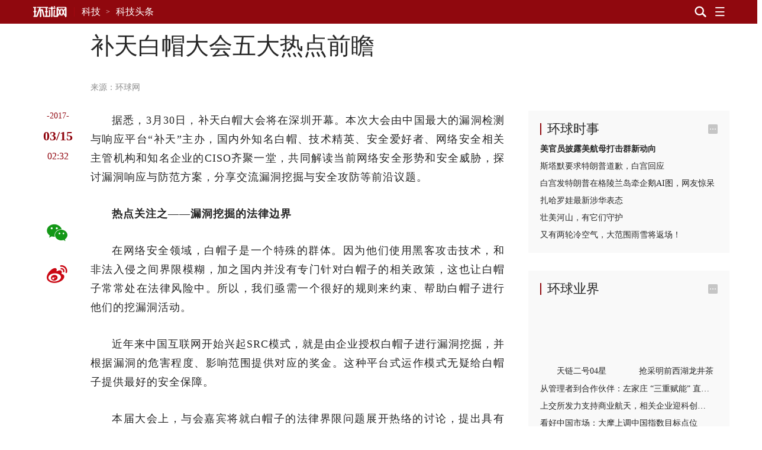

--- FILE ---
content_type: text/html
request_url: https://csr.huanqiucdn.cn/huanqiu-frontend-csr/27975/csr/static/csr-component/_component/public/fragment.html
body_size: 45
content:
<template id="fragment-template">
  <div>
    <slotpro name="content"></slotpro>
  </div>
</template>

<script>
  class CustomClass extends HTMLElement {
    constructor() {
      super();
    }

    callback(content) {
      this.setStyle(content);
    }

    get __edit__() {
      return true;
    }

    setStyle(content) {
      let style = this.getAttribute('__attr__style');
      if (!style) return;

      content
        .querySelector('style')
        .insertAdjacentHTML('beforeend', `${style}`);
    }
  }
</script>


--- FILE ---
content_type: text/html
request_url: https://sspservice.ad-survey.com/pub/match?m=fn&sid=7004636&scn=1&scf=js*html*image*flash*text
body_size: 972
content:
AD_SURVEY_AD_LOAD([{"result":"1","type":"html","ad_pos_id":"7004636","ad_pos_width":"300","ad_pos_height":"250","ad_pos_fix":"0","ad_pos_sign":"0","creative_id":"17442","creative_type":"html","creative_width":"0","creative_height":"0","creative_sign_pos":"0","creative_sign_style":"0","content":"<div id=\"cpro_u4746752\"><\/div>\n\n<script type=\"text\/javascript\">   \n    (window.cproArray = window.cproArray || []).push({\n        id: \"u4746752\"  \n    });  \n<\/script>  \n<script src=\" \/\/cpro.baidustatic.com\/cpro\/ui\/c.js \n\n\" type=\"text\/javascript\"><\/script><img style='width:0px;height:0px;border:0px;display:none;' width='0' height='0' src='https:\/\/sspservice.ad-survey.com\/pub\/impression?token=YWI5NDI2MDgtYjNhYS00YmE1LThmOWYtYzRhZDU4MGQ2Nzg2JDgyNDckMTc0NDIkNzAwNDYzNg==' \/>","tpm_url1":"","tpm_url2":"","token":"YWI5NDI2MDgtYjNhYS00YmE1LThmOWYtYzRhZDU4MGQ2Nzg2JDgyNDckMTc0NDIkNzAwNDYzNg==","debug":""}]);

--- FILE ---
content_type: text/html; charset=UTF-8
request_url: https://tech.huanqiu.com/api/article/about?aids=%229CaKrnJZIro%22,%229CaKrnJYdiA%22,%229CaKrnJY7iw%22,%229CaKrnJXLSx%22
body_size: 1009
content:

{
    "list": [{
    	"aid": "9CaKrnJZIro",
    	"title": "360手机总裁李开新：未来20-30岁是核心用户群",
    	"summary": "产品定位可以帮助企业精准地建立一种适合消费者心目中特定地位的产品。",
    	"addltype": "normal",
    	"typedata":{"gallery":{"members":[]},"video":{"members":[]},"audio":{"members":[]}},
    	"source" :{"name":"环球网","url":""},
    	"ext_displaytime": "1484279460000",
    	"ext_defertime":"",
    	"ctime": "1484279460000",
    	"xtime": "1484279460000",
    	"cover" : "//himg2.huanqiucdn.cn/attachment2010/2017/0113/11/52/20170113115210644.png",
    	"host" : "tech.huanqiu.com",
		"ext-serious" : "1"
    },{
    	"aid": "9CaKrnJYdiA",
    	"title": "360人工智能专家韩玉刚：我们是安全+智能的公司",
    	"summary": "在万物互联时代，360会是一家安全加智能的公司。”",
    	"addltype": "normal",
    	"typedata":{"gallery":{"members":[]},"video":{"members":[]},"audio":{"members":[]}},
    	"source" :{"name":"环球网","url":""},
    	"ext_displaytime": "1477039680000",
    	"ext_defertime":"",
    	"ctime": "1477039680000",
    	"xtime": "1477039680000",
    	"cover" : "//himg2.huanqiucdn.cn/attachment2010/2016/1021/16/49/20161021044952968.png",
    	"host" : "tech.huanqiu.com",
		"ext-serious" : "1"
    },{
    	"aid": "9CaKrnJY7iw",
    	"title": "周鸿祎对话杨澜：发动数亿360用户共同打击电信诈骗",
    	"summary": "数据显示，仅2016年8月，360手机卫士就为全国用户识别拦截各类骚扰电话超过34亿次。",
    	"addltype": "normal",
    	"typedata":{"gallery":{"members":[]},"video":{"members":[]},"audio":{"members":[]}},
    	"source" :{"name":"环球网","url":""},
    	"ext_displaytime": "1476687180000",
    	"ext_defertime":"",
    	"ctime": "1476687180000",
    	"xtime": "1476687180000",
    	"cover" : "//himg2.huanqiucdn.cn/attachment2010/2016/1017/14/54/20161017025407520.png",
    	"host" : "tech.huanqiu.com",
		"ext-serious" : "1"
    },{
    	"aid": "9CaKrnJXLSx",
    	"title": "360周鸿祎：多方协力应对网络安全挑战！",
    	"summary": "9月19日-25日于武汉举办的国家网络安全宣传周如今已接近尾声。",
    	"addltype": "normal",
    	"typedata":{"gallery":{"members":[]},"video":{"members":[]},"audio":{"members":[]}},
    	"source" :{"name":"环球网","url":""},
    	"ext_displaytime": "1474609260000",
    	"ext_defertime":"",
    	"ctime": "1474609260000",
    	"xtime": "1474609260000",
    	"cover" : "//himg2.huanqiucdn.cn/attachment2010/2016/0923/13/41/20160923014155245.png",
    	"host" : "tech.huanqiu.com",
		"ext-serious" : "1"
    },{}
    ]
}


--- FILE ---
content_type: text/html; charset=UTF-8
request_url: https://tech.huanqiu.com/api/article/next?catnode=/e3pmh164r/e3pmtmdvg&ctime=1489545120000&aid=9CaKrnK1gWa&limit=2
body_size: 704
content:

{
    "list": [{
    	"aid": "9CaKrnK1gUN",
    	"title": "霍金建议：组建“世界政府”来防御AI崛起",
    	"summary": "著名理论物理学家史蒂芬·霍金（StephenHawking）无疑是当代社会最伟大的人物之一。",
    	"addltype": "normal",
    	"typedata":{},
    	"source" :{"name":"网易科技","url":"http:\/\/www.cnbeta.com\/articles\/science\/592799.htm"},
    	"ext_displaytime": "",
    	"ext_defertime":"",
    	"ctime": "1489544700000",
    	"xtime": "1489544700000",
    	"cover" : "//himg2.huanqiucdn.cn/attachment2010/2017/0315/20170315102556667.jpg",
    	"host" : "",
		"ext-serious" : "",
		"ext-weight" : ""
    },{
    	"aid": "9CaKrnK1gGd",
    	"title": "中国6位顶级科学家每人给未来给写了一封信",
    	"summary": "现在的科技以光速发展，而几十年后的未来又是怎样，让人格外期待。",
    	"addltype": "normal",
    	"typedata":{},
    	"source" :{"name":"新华网","url":"http:\/\/www.cnbeta.com\/articles\/tech\/592689.htm"},
    	"ext_displaytime": "",
    	"ext_defertime":"",
    	"ctime": "1489537740000",
    	"xtime": "1489537740000",
    	"cover" : "//himg2.huanqiucdn.cn/attachment2010/2017/0315/20170315082958610.jpg",
    	"host" : "",
		"ext-serious" : "",
		"ext-weight" : ""
    },{}
    ]
}


--- FILE ---
content_type: text/html
request_url: https://sspservice.ad-survey.com/pub/match?m=fn&sid=7003385&scn=1&scf=js*html*image*flash*text
body_size: 681
content:
AD_SURVEY_AD_LOAD([{"result":"1","type":"html","ad_pos_id":"7003385","ad_pos_width":"300","ad_pos_height":"270","ad_pos_fix":"0","ad_pos_sign":"0","creative_id":"18711","creative_type":"html","creative_width":"0","creative_height":"0","creative_sign_pos":"2","creative_sign_style":"1","content":"<div class=\"_b291rd1gktc\"><\/div>\n    <script type=\"text\/javascript\">\n        (window.slotbydup = window.slotbydup || []).push({\n            id: \"u6893322\",\n            container: \"_b291rd1gktc\",\n            async: true\n        });\n    <\/script>\n    <!-- 多条广告如下脚本只需引入一次 -->\n    <script type=\"text\/javascript\" src=\"\/\/cpro.baidustatic.com\/cpro\/ui\/cm.js\" async=\"async\" defer=\"defer\" >\n    <\/script><img style='width:0px;height:0px;border:0px;display:none;' width='0' height='0' src='https:\/\/sspservice.ad-survey.com\/pub\/impression?token=MmVlNWFmM2EtMzk4My00NjI2LThiYjItZTc3ZjY1MWYxYWZjJDg0MTckMTg3MTEkNzAwMzM4NQ==' \/>","tpm_url1":"","tpm_url2":"","token":"MmVlNWFmM2EtMzk4My00NjI2LThiYjItZTc3ZjY1MWYxYWZjJDg0MTckMTg3MTEkNzAwMzM4NQ==","debug":""}]);

--- FILE ---
content_type: text/html
request_url: https://sspservice.ad-survey.com/pub/match?m=fn&sid=7003386&scn=1&scf=js*html*image*flash*text
body_size: 972
content:
AD_SURVEY_AD_LOAD([{"result":"1","type":"html","ad_pos_id":"7003386","ad_pos_width":"300","ad_pos_height":"270","ad_pos_fix":"0","ad_pos_sign":"0","creative_id":"17437","creative_type":"html","creative_width":"0","creative_height":"0","creative_sign_pos":"0","creative_sign_style":"0","content":"<div id=\"cpro_u4746730\"><\/div>\n\n<script type=\"text\/javascript\">   \n    (window.cproArray = window.cproArray || []).push({\n        id: \"u4746730\"  \n    });  \n<\/script>  \n<script src=\" \/\/cpro.baidustatic.com\/cpro\/ui\/c.js \n\n\" type=\"text\/javascript\"><\/script><img style='width:0px;height:0px;border:0px;display:none;' width='0' height='0' src='https:\/\/sspservice.ad-survey.com\/pub\/impression?token=ZTFmODE1NWQtZWY4OC00YTBkLTgzYWItODk0MTI5N2IwOGU5JDcxNzAkMTc0MzckNzAwMzM4Ng==' \/>","tpm_url1":"","tpm_url2":"","token":"ZTFmODE1NWQtZWY4OC00YTBkLTgzYWItODk0MTI5N2IwOGU5JDcxNzAkMTc0MzckNzAwMzM4Ng==","debug":""}]);

--- FILE ---
content_type: text/html
request_url: https://sspservice.ad-survey.com/pub/match?m=fn&sid=7003387&scn=1&scf=js*html*image*flash*text
body_size: 969
content:
AD_SURVEY_AD_LOAD([{"result":"1","type":"html","ad_pos_id":"7003387","ad_pos_width":"300","ad_pos_height":"270","ad_pos_fix":"0","ad_pos_sign":"0","creative_id":"17438","creative_type":"html","creative_width":"0","creative_height":"0","creative_sign_pos":"0","creative_sign_style":"0","content":"<div id=\"cpro_u4746733\"><\/div>\n<script type=\"text\/javascript\">   \n    (window.cproArray = window.cproArray || []).push({\n        id: \"u4746733\"  \n    });  \n<\/script>  \n<script src=\"\/\/cpro.baidustatic.com\/cpro\/ui\/c.js \n\n\" type=\"text\/javascript\"><\/script><img style='width:0px;height:0px;border:0px;display:none;' width='0' height='0' src='https:\/\/sspservice.ad-survey.com\/pub\/impression?token=YWNlMmIxYzctMTI4My00NTA3LTgzZTUtYmEzOGM5MGIyMWU2JDgyMzkkMTc0MzgkNzAwMzM4Nw==' \/>","tpm_url1":"","tpm_url2":"","token":"YWNlMmIxYzctMTI4My00NTA3LTgzZTUtYmEzOGM5MGIyMWU2JDgyMzkkMTc0MzgkNzAwMzM4Nw==","debug":""}]);

--- FILE ---
content_type: text/html
request_url: https://sspservice.ad-survey.com/pub/match?m=fn&sid=7003388&scn=1&scf=js*html*image*flash*text
body_size: 972
content:
AD_SURVEY_AD_LOAD([{"result":"1","type":"html","ad_pos_id":"7003388","ad_pos_width":"300","ad_pos_height":"270","ad_pos_fix":"0","ad_pos_sign":"0","creative_id":"17439","creative_type":"html","creative_width":"0","creative_height":"0","creative_sign_pos":"0","creative_sign_style":"0","content":"<div id=\"cpro_u4746737\"><\/div>\n\n<script type=\"text\/javascript\">   \n    (window.cproArray = window.cproArray || []).push({\n        id: \"u4746737\"  \n    });  \n<\/script>  \n<script src=\" \/\/cpro.baidustatic.com\/cpro\/ui\/c.js \n\n\" type=\"text\/javascript\"><\/script><img style='width:0px;height:0px;border:0px;display:none;' width='0' height='0' src='https:\/\/sspservice.ad-survey.com\/pub\/impression?token=N2I0Y2YyMWMtOGM5Mi00YmMyLWE4OGEtMjExOTNiODMyZWQ4JDgyNDEkMTc0MzkkNzAwMzM4OA==' \/>","tpm_url1":"","tpm_url2":"","token":"N2I0Y2YyMWMtOGM5Mi00YmMyLWE4OGEtMjExOTNiODMyZWQ4JDgyNDEkMTc0MzkkNzAwMzM4OA==","debug":""}]);

--- FILE ---
content_type: text/html
request_url: https://sspservice.ad-survey.com/pub/match?m=fn&sid=7004638&scn=1&scf=js*html*image*flash*text
body_size: 972
content:
AD_SURVEY_AD_LOAD([{"result":"1","type":"html","ad_pos_id":"7004638","ad_pos_width":"300","ad_pos_height":"250","ad_pos_fix":"0","ad_pos_sign":"0","creative_id":"17440","creative_type":"html","creative_width":"0","creative_height":"0","creative_sign_pos":"0","creative_sign_style":"0","content":"<div id=\"cpro_u4746742\"><\/div>\n\n<script type=\"text\/javascript\">   \n    (window.cproArray = window.cproArray || []).push({\n        id: \"u4746742\"  \n    });  \n<\/script>  \n<script src=\" \/\/cpro.baidustatic.com\/cpro\/ui\/c.js \n\n\" type=\"text\/javascript\"><\/script><img style='width:0px;height:0px;border:0px;display:none;' width='0' height='0' src='https:\/\/sspservice.ad-survey.com\/pub\/impression?token=ZmU4Zjc2Y2ItMjI2ZC00MzcyLWI0N2MtYzlkNmEwOTMzNDgxJDgyNDMkMTc0NDAkNzAwNDYzOA==' \/>","tpm_url1":"","tpm_url2":"","token":"ZmU4Zjc2Y2ItMjI2ZC00MzcyLWI0N2MtYzlkNmEwOTMzNDgxJDgyNDMkMTc0NDAkNzAwNDYzOA==","debug":""}]);

--- FILE ---
content_type: text/html
request_url: https://sspservice.ad-survey.com/pub/match?m=fn&sid=7004639&scn=1&scf=js*html*image*flash*text
body_size: 971
content:
AD_SURVEY_AD_LOAD([{"result":"1","type":"html","ad_pos_id":"7004639","ad_pos_width":"300","ad_pos_height":"250","ad_pos_fix":"0","ad_pos_sign":"0","creative_id":"17441","creative_type":"html","creative_width":"0","creative_height":"0","creative_sign_pos":"0","creative_sign_style":"0","content":"<div id=\"cpro_u4746745\"><\/div>\n\n<script type=\"text\/javascript\">   \n    (window.cproArray = window.cproArray || []).push({\n        id: \"u4746745\"  \n    });  \n<\/script>  \n<script src=\" \/\/cpro.baidustatic.com\/cpro\/ui\/c.js \n\n\" type=\"text\/javascript\"><\/script><img style='width:0px;height:0px;border:0px;display:none;' width='0' height='0' src='https:\/\/sspservice.ad-survey.com\/pub\/impression?token=ZTczZDVmM2QtNmI3OC00MmFiLTllODMtYzhmN2MwMjI5MGQ5JDgyNDUkMTc0NDEkNzAwNDYzOQ==' \/>","tpm_url1":"","tpm_url2":"","token":"ZTczZDVmM2QtNmI3OC00MmFiLTllODMtYzhmN2MwMjI5MGQ5JDgyNDUkMTc0NDEkNzAwNDYzOQ==","debug":""}]);

--- FILE ---
content_type: text/html
request_url: https://sspservice.ad-survey.com/pub/match?m=fn&sid=7004637&scn=1&scf=js*html*image*flash*text
body_size: 679
content:
AD_SURVEY_AD_LOAD([{"result":"1","type":"html","ad_pos_id":"7004637","ad_pos_width":"300","ad_pos_height":"250","ad_pos_fix":"0","ad_pos_sign":"0","creative_id":"18725","creative_type":"html","creative_width":"0","creative_height":"0","creative_sign_pos":"2","creative_sign_style":"1","content":"<div class=\"_ahdwvavsdiu\"><\/div>\n    <script type=\"text\/javascript\">\n        (window.slotbydup = window.slotbydup || []).push({\n            id: \"u3398257\",\n            container: \"_ahdwvavsdiu\",\n            async: true\n        });\n    <\/script>\n    <!-- 多条广告如下脚本只需引入一次 -->\n    <script type=\"text\/javascript\" src=\"\/\/cpro.baidustatic.com\/cpro\/ui\/cm.js\" async=\"async\" defer=\"defer\" >\n    <\/script><img style='width:0px;height:0px;border:0px;display:none;' width='0' height='0' src='https:\/\/sspservice.ad-survey.com\/pub\/impression?token=NzNmOTFmZWMtM2Y2Yi00ZWEwLTlkNWUtNDdkNGRiZmFmZWM4JDcxNzYkMTg3MjUkNzAwNDYzNw==' \/>","tpm_url1":"","tpm_url2":"","token":"NzNmOTFmZWMtM2Y2Yi00ZWEwLTlkNWUtNDdkNGRiZmFmZWM4JDcxNzYkMTg3MjUkNzAwNDYzNw==","debug":""}]);

--- FILE ---
content_type: text/html; charset=UTF-8
request_url: https://tech.huanqiu.com/api/list?node=%22/e3pmh164r/e3pmh33i9%22,%22/e3pmh164r/e3pmtm015%22,%22/e3pmh164r/e3pn60k1f%22,%22/e3pmh164r/e3pmh3dh4%22,%22/e3pmh164r/e3pn46ot6%22,%22/e3pmh164r/e3pmtmdvg%22,%22/e3pmh164r/e3pmh2hq8%22,%22/e3pmh164r/e3pn4sfhb%22,%22/e3pmh164r/e3pmtod3t%22,%22/e3pmh164r/e3pn4gh77%22,%22/e3pmh164r/e3pmtlao3%22&offset=0&limit=24
body_size: 7054
content:

{
    "list": [{
    	"aid": "4Q5T0vISPsS",
    	"title": "承载一代人数字记忆，腾讯QQ秀时隔23年全新回归",
    	"summary": "【环球网科技综合报道】1月24日，腾讯QQ宣布，时隔 23 年后 QQ 秀全新回归，用户只需上传图片即可 AI 生成，支持动态头像、花式干架、抽象舞蹈等玩法",
    	"addltype": "normal",
    	"typedata":{"audio":{"members":[]},"gallery":{"members":[{"desc":null,"height":190,"id":"6tm3hr_42322","mime":"image\/png","size":20.76,"url":"//img.huanqiucdn.cn/dp/api/files\/imageDir\/b3cfbb25710fb232000e3e8edbd25ae5u1.png","width":564}]},"video":{"members":[]}},
    	"source" :{"name":"环球网","url":null},
    	"ext_displaytime": "",
    	"ext_defertime":"",
    	"ctime": "1769235417247",
    	"xtime": "1769235417247",
    	"cover" : "//img.huanqiucdn.cn/dp/api/files/imageDir/b3cfbb25710fb232000e3e8edbd25ae5u1.png",
    	"host" : "tech.huanqiu.com",
		"ext-serious" : "1",
		"ext-weight" : "50"
    },{
    	"aid": "4Q5T02fY4L8",
    	"title": "苹果iPhone 18前瞻：2nm A20芯片加持，内存与影像全面进化",
    	"summary": "外媒表示，总体而言，标准版 iPhone 18 相较于 iPhone 17 可能有以下改进：速度提升 15%，采用 2nm 工艺的 A20 芯片，并改进了内存带",
    	"addltype": "normal",
    	"typedata":{"audio":{"members":[]},"gallery":{"members":[{"desc":null,"height":202,"id":"k0jfco_98982","mime":"image\/png","size":38.16,"url":"//img.huanqiucdn.cn/dp/api/files\/imageDir\/318eafe8fc8338bb7711890391d5b88eu1.png","width":891}]},"video":{"members":[]}},
    	"source" :{"name":"环球网","url":null},
    	"ext_displaytime": "",
    	"ext_defertime":"",
    	"ctime": "1769235393459",
    	"xtime": "1769235393459",
    	"cover" : "//img.huanqiucdn.cn/dp/api/files/imageDir/318eafe8fc8338bb7711890391d5b88eu1.png",
    	"host" : "tech.huanqiu.com",
		"ext-serious" : "1",
		"ext-weight" : "50"
    },{
    	"aid": "4Q5SzaBNbb8",
    	"title": "工信部拟制定标准规范数字人身份标识 将实现“一人一码”",
    	"summary": "基于此标准，境内所有用于商业和传播用途的数字人将实现“一人一码”，将有助于减少和防范数字人相关安全风险，推动数字人产业健康有序发展，维护数字人企业合法权益，营造",
    	"addltype": "normal",
    	"typedata":{"audio":{"members":[]},"gallery":{"members":[{"desc":null,"height":350,"id":"pvz5sb_21112","mime":"image\/png","size":48.91,"url":"//img.huanqiucdn.cn/dp/api/files\/imageDir\/50306db0a4a3cf188584151e16c842d0u1.png","width":1267}]},"video":{"members":[]}},
    	"source" :{"name":"环球网","url":null},
    	"ext_displaytime": "",
    	"ext_defertime":"",
    	"ctime": "1769235380937",
    	"xtime": "1769235380937",
    	"cover" : "",
    	"host" : "tech.huanqiu.com",
		"ext-serious" : "1",
		"ext-weight" : "50"
    },{
    	"aid": "4Q5Syf3dx6x",
    	"title": "微软内部推广Claude Code 鼓励非技术员工参与编程",
    	"summary": "外媒称，几个月来，开发者们一直在比较 Anthropic 的 Claude Code、Anysphere 的 Cursor 和微软的 GitHub Copilo",
    	"addltype": "normal",
    	"typedata":{"audio":{"members":[]},"gallery":{"members":[{"desc":null,"height":164,"id":"1dg8k7_76602","mime":"image\/png","size":28.34,"url":"//img.huanqiucdn.cn/dp/api/files\/imageDir\/c574db530022d5501f287dd81195ac66u1.png","width":884}]},"video":{"members":[]}},
    	"source" :{"name":"环球网","url":null},
    	"ext_displaytime": "",
    	"ext_defertime":"",
    	"ctime": "1769235356035",
    	"xtime": "1769235356035",
    	"cover" : "//img.huanqiucdn.cn/dp/api/files/imageDir/c574db530022d5501f287dd81195ac66u1.png",
    	"host" : "tech.huanqiu.com",
		"ext-serious" : "1",
		"ext-weight" : "50"
    },{
    	"aid": "4Q4nIne01Bq",
    	"title": "IDC报告：2025年全球人形机器人出货量激增508%，智元领跑五大应用场景",
    	"summary": "中国厂商在本轮增长中占据主导地位，其中智元（AGIBOT）以全尺寸机型1,300台的出货量位居全球第一。",
    	"addltype": "normal",
    	"typedata":{"audio":{"members":[]},"gallery":{"members":[{"desc":null,"height":594,"id":"jhm7vp_72933","mime":"image\/png","size":82.46,"url":"//img.huanqiucdn.cn/dp/api/files\/imageDir\/dd4e592d25d29ac9eb607a5db1aa89efu1.png","width":1089},{"desc":null,"height":474,"id":"9ycv91_65532","mime":"image\/png","size":75.88,"url":"//img.huanqiucdn.cn/dp/api/files\/imageDir\/3f681893738569973cf1049b78638b6au1.png","width":1122},{"desc":null,"height":723,"id":"pzikyo_6004","mime":"image\/png","size":114.88,"url":"//img.huanqiucdn.cn/dp/api/files\/imageDir\/5396bcbb8f1e1bef2704e017727b43fbu1.png","width":1104}]},"video":{"members":[]}},
    	"source" :{"name":"环球网","url":null},
    	"ext_displaytime": "",
    	"ext_defertime":"",
    	"ctime": "1769165373551",
    	"xtime": "1769165373551",
    	"cover" : "//img.huanqiucdn.cn/dp/api/files/imageDir/dd4e592d25d29ac9eb607a5db1aa89efu1.png",
    	"host" : "tech.huanqiu.com",
		"ext-serious" : "1",
		"ext-weight" : "50"
    },{
    	"aid": "4Q4nGNO8mdl",
    	"title": "多点数智成功入选MINDS 2025项目",
    	"summary": "1月19日，在瑞士达沃斯举办的世界经济论坛上，MINDS 2025项目入选名单正式揭晓，多点数智凭借在零售领域的AI创新实践成功入选。",
    	"addltype": "normal",
    	"typedata":{"audio":{"members":[]},"gallery":{"members":[{"desc":null,"height":685,"id":"7ngbrh_98342","mime":"image\/png","size":206.67,"url":"//img.huanqiucdn.cn/dp/api/files\/imageDir\/5538323f4fbbdf8f9b724227eba23d75u1.png","width":868}]},"video":{"members":[]}},
    	"source" :{"name":"环球网","url":null},
    	"ext_displaytime": "",
    	"ext_defertime":"",
    	"ctime": "1769165307860",
    	"xtime": "1769165307860",
    	"cover" : "//img.huanqiucdn.cn/dp/api/files/imageDir/5538323f4fbbdf8f9b724227eba23d75u1.png",
    	"host" : "tech.huanqiu.com",
		"ext-serious" : "1",
		"ext-weight" : "50"
    },{
    	"aid": "4Q4ldewlea3",
    	"title": "中兴通讯首席发展官崔丽：AI产业正迈入多维竞争新阶段",
    	"summary": "中兴通讯首席发展官崔丽受邀出席“AI产业全球格局与投资参考”主题圆桌对话，围绕AI产业发展趋势及相关能力建设等话题，分享了中兴通讯的思考与实践。",
    	"addltype": "normal",
    	"typedata":{"audio":{"members":[]},"gallery":{"members":[{"desc":null,"height":764,"id":"0z5294_73302","mime":"image\/png","size":85.01,"url":"//img.huanqiucdn.cn/dp/api/files\/imageDir\/907bc14358948033b956e48f68fa29beu1.png","width":1147},{"desc":null,"height":860,"id":"rk7iqy_70743","mime":"image\/png","size":87.5,"url":"//img.huanqiucdn.cn/dp/api/files\/imageDir\/1887e7657bb91478c8b458295697a8b4u1.png","width":1147},{"desc":null,"height":768,"id":"uqo6mz_42964","mime":"image\/png","size":88.3,"url":"//img.huanqiucdn.cn/dp/api/files\/imageDir\/38263128a81f95185c7f429a76a712a9u1.png","width":1153}]},"video":{"members":[]}},
    	"source" :{"name":"环球网","url":null},
    	"ext_displaytime": "",
    	"ext_defertime":"",
    	"ctime": "1769162580053",
    	"xtime": "1769162580053",
    	"cover" : "//img.huanqiucdn.cn/dp/api/files/imageDir/907bc14358948033b956e48f68fa29beu1.png",
    	"host" : "tech.huanqiu.com",
		"ext-serious" : "1",
		"ext-weight" : "50"
    },{
    	"aid": "4Q4lWrQK4y0",
    	"title": "蚂蚁健康与中国营养学会达成框架合作 探索营养健康AI应用",
    	"summary": "在2026大湾区医疗健康创新大会上，蚂蚁健康与中国营养学会宣布达成深度合作。",
    	"addltype": "normal",
    	"typedata":{"audio":{"members":[]},"gallery":{"members":[{"desc":"图：蚂蚁健康与中国营养学会达成框架合作","height":611,"id":"nd9ru8_5152","mime":"image\/png","size":1.27,"url":"//img.huanqiucdn.cn/dp/api/files\/imageDir\/e0fa423e62037205dd1d288872ed69a3u1.png","width":1269}]},"video":{"members":[]}},
    	"source" :{"name":"环球网","url":null},
    	"ext_displaytime": "",
    	"ext_defertime":"",
    	"ctime": "1769162395840",
    	"xtime": "1769162395840",
    	"cover" : "//img.huanqiucdn.cn/dp/api/files/imageDir/e0fa423e62037205dd1d288872ed69a3u1.png",
    	"host" : "tech.huanqiu.com",
		"ext-serious" : "1",
		"ext-weight" : "50"
    },{
    	"aid": "4Q4iuwYvMt3",
    	"title": "截至2025年底，我国国内发明专利有效量达532万件",
    	"summary": "【环球网科技综合报道】1月23日，国家知识产权局副局长芮文彪在国新办新闻发布会上表示，截至2025年底，我国国内（不含港澳台）发明专利有效量达到532万件，每万",
    	"addltype": "normal",
    	"typedata":{"audio":{"members":[]},"gallery":{"members":[]},"video":{"members":[]}},
    	"source" :{"name":"环球网","url":null},
    	"ext_displaytime": "",
    	"ext_defertime":"",
    	"ctime": "1769158010457",
    	"xtime": "1769158010457",
    	"cover" : "",
    	"host" : "tech.huanqiu.com",
		"ext-serious" : "1",
		"ext-weight" : "50"
    },{
    	"aid": "4Q4itw9BKwx",
    	"title": "商务部：我国连续13年稳居全球最大网络零售市场",
    	"summary": "【环球网科技综合报道】1月23日消息，商务部网站信息显示，2025年商务部推动我国电子商务平稳发展，连续13年稳居全球最大网络零售市场，助力提振消费、促进产业转",
    	"addltype": "normal",
    	"typedata":{"audio":{"members":[]},"gallery":{"members":[]},"video":{"members":[]}},
    	"source" :{"name":"环球网","url":null},
    	"ext_displaytime": "",
    	"ext_defertime":"",
    	"ctime": "1769157983137",
    	"xtime": "1769157983137",
    	"cover" : "",
    	"host" : "tech.huanqiu.com",
		"ext-serious" : "1",
		"ext-weight" : "50"
    },{
    	"aid": "4Q4irqS2HaD",
    	"title": "OpenAI在ChatGPT引入广告引关注 谷歌DeepMind CEO称暂无类似计划",
    	"summary": "【环球网科技综合报道】1月23日消息，据TechCrunch报道，谷歌DeepMind首席执行官德米斯·哈萨比斯表示，他对OpenAI已在其人工智能聊天机器人中",
    	"addltype": "normal",
    	"typedata":{"audio":{"members":[]},"gallery":{"members":[{"desc":null,"height":310,"id":"z2t2qv_84842","mime":"image\/png","size":31.68,"url":"//img.huanqiucdn.cn/dp/api/files\/imageDir\/c68675c278d967d560044cf993c93925u1.png","width":1266}]},"video":{"members":[]}},
    	"source" :{"name":"环球网","url":null},
    	"ext_displaytime": "",
    	"ext_defertime":"",
    	"ctime": "1769157926449",
    	"xtime": "1769157926449",
    	"cover" : "//img.huanqiucdn.cn/dp/api/files/imageDir/c68675c278d967d560044cf993c93925u1.png",
    	"host" : "tech.huanqiu.com",
		"ext-serious" : "1",
		"ext-weight" : "50"
    },{
    	"aid": "4Q4iqC5WPd7",
    	"title": "马斯克：特斯拉FSD监督版订阅价格将上涨",
    	"summary": "【环球网科技综合报道】1月23日消息，据《商业内幕》报道，特斯拉首席执行官埃隆·马斯克表示，特斯拉完全自动驾驶（FSD）监督版的价格将会上涨",
    	"addltype": "normal",
    	"typedata":{"audio":{"members":[]},"gallery":{"members":[{"desc":null,"height":279,"id":"5imeay_57482","mime":"image\/png","size":56.77,"url":"//img.huanqiucdn.cn/dp/api/files\/imageDir\/ee3db5f36089359ee7a688bbb82c48c2u1.png","width":830}]},"video":{"members":[]}},
    	"source" :{"name":"环球网","url":null},
    	"ext_displaytime": "",
    	"ext_defertime":"",
    	"ctime": "1769157881745",
    	"xtime": "1769157881745",
    	"cover" : "//img.huanqiucdn.cn/dp/api/files/imageDir/ee3db5f36089359ee7a688bbb82c48c2u1.png",
    	"host" : "tech.huanqiu.com",
		"ext-serious" : "1",
		"ext-weight" : "50"
    },{
    	"aid": "4Q4gj5BRtdy",
    	"title": "高通参与龙旗科技港股IPO，拓展终端侧AI长期合作",
    	"summary": "近日，龙旗科技宣布，全球连接及计算领域的创新领军企业高通公司旗下的Qualcomm Ventures LLC作为投资者参与其港股IPO。",
    	"addltype": "normal",
    	"typedata":{"audio":{"members":[]},"gallery":{"members":[{"desc":null,"height":383,"id":"zolng9_76322","mime":"image\/png","size":339.72,"url":"//img.huanqiucdn.cn/dp/api/files\/imageDir\/d4538f9efaff9a519ab9d4451c8edfe7u1.png","width":900},{"desc":null,"height":645,"id":"kwyw63_80293","mime":"image\/png","size":747.89,"url":"//img.huanqiucdn.cn/dp/api/files\/imageDir\/a8f3fb10f9058ab7b569160a2bea298du1.png","width":1080}]},"video":{"members":[]}},
    	"source" :{"name":"环球网","url":null},
    	"ext_displaytime": "",
    	"ext_defertime":"",
    	"ctime": "1769154330685",
    	"xtime": "1769154330685",
    	"cover" : "//img.huanqiucdn.cn/dp/api/files/imageDir/a8f3fb10f9058ab7b569160a2bea298du1.png",
    	"host" : "tech.huanqiu.com",
		"ext-serious" : "1",
		"ext-weight" : "50"
    },{
    	"aid": "4Q4gAZ5qskI",
    	"title": "从回收到再利用，苏宁帮客加速废旧家电回收体系闭环",
    	"summary": "近日，苏宁易购旗下服务品牌“苏宁帮客”打造的“互联网+回收”服务模式正式落地合肥，该模式实现了“线上线下融合、城乡全域覆盖”。",
    	"addltype": "normal",
    	"typedata":{"audio":{"members":[]},"gallery":{"members":[{"desc":null,"height":742,"id":"58y6yw_94432","mime":"image\/png","size":227.97,"url":"//img.huanqiucdn.cn/dp/api/files\/imageDir\/44bf8024f52116a8d76656c263f83a4cu1.png","width":1240},{"desc":null,"height":336,"id":"450nkx_22383","mime":"image\/png","size":121.56,"url":"//img.huanqiucdn.cn/dp/api/files\/imageDir\/b5a2664d0637e81dd5f5f7cfa146c227u1.png","width":768}]},"video":{"members":[]}},
    	"source" :{"name":"环球网","url":null},
    	"ext_displaytime": "",
    	"ext_defertime":"",
    	"ctime": "1769153395836",
    	"xtime": "1769153395836",
    	"cover" : "//img.huanqiucdn.cn/dp/api/files/imageDir/44bf8024f52116a8d76656c263f83a4cu1.png",
    	"host" : "tech.huanqiu.com",
		"ext-serious" : "1",
		"ext-weight" : "50"
    },{
    	"aid": "4Q4df2EkOV5",
    	"title": "WAIC首次“南下”：沪港握手2026“WAIC UP!全球年终盛会”，共揭AI对话新篇",
    	"summary": "从1956年达特茅斯会议到2026“WAIC UP!全球年终盛会”，AI对话正从纯技术思辨走向“技术-产业-人文”的融合共创。",
    	"addltype": "normal",
    	"typedata":{"audio":{"members":[]},"gallery":{"members":[{"desc":null,"height":816,"id":"du9lfl_32372","mime":"image\/png","size":1.06,"url":"//img.huanqiucdn.cn/dp/api/files\/imageDir\/136d2fee0a09076f7595a109518ccef1u1.png","width":1269}]},"video":{"members":[]}},
    	"source" :{"name":"环球网","url":null},
    	"ext_displaytime": "",
    	"ext_defertime":"",
    	"ctime": "1769149183350",
    	"xtime": "1769149183350",
    	"cover" : "//img.huanqiucdn.cn/dp/api/files/imageDir/136d2fee0a09076f7595a109518ccef1u1.png",
    	"host" : "tech.huanqiu.com",
		"ext-serious" : "1",
		"ext-weight" : "50"
    },{
    	"aid": "4Q4deiES7uC",
    	"title": "长期用AI会让孩子变懒变笨吗？多位专家研讨AI与教育变革",
    	"summary": "随着AI技术持续渗透，如何引导下一代善用技术、避免依赖，如何在人机协作中守护人的独特性与创造力，已成为教育领域亟待持续探索的课题。",
    	"addltype": "normal",
    	"typedata":{"audio":{"members":[]},"gallery":{"members":[{"desc":null,"height":490,"id":"lda0ja_7813","mime":"image\/png","size":49.5,"url":"//img.huanqiucdn.cn/dp/api/files\/imageDir\/a2ab4e8700304ed84c1452f64ecd0722u1.png","width":735},{"desc":null,"height":482,"id":"58p7iu_99952","mime":"image\/png","size":21.5,"url":"//img.huanqiucdn.cn/dp/api/files\/imageDir\/fa38f65f7ac7272f2d80187f6505f7c6u1.png","width":723}]},"video":{"members":[]}},
    	"source" :{"name":"环球网","url":null},
    	"ext_displaytime": "",
    	"ext_defertime":"",
    	"ctime": "1769149174651",
    	"xtime": "1769149174651",
    	"cover" : "//img.huanqiucdn.cn/dp/api/files/imageDir/a2ab4e8700304ed84c1452f64ecd0722u1.png",
    	"host" : "tech.huanqiu.com",
		"ext-serious" : "1",
		"ext-weight" : "50"
    },{
    	"aid": "4Q4Ymh2XKUe",
    	"title": "乘联分会：1月新能源狭义乘用车零售量约为80万，渗透率约为44.4%",
    	"summary": "【环球网科技综合报道】1月23日消息，据乘联分会初步推算，1 月狭义乘用车零售市场规模约为 180 万辆，环比下降 20.4%，同比增长 0.3%",
    	"addltype": "normal",
    	"typedata":{"audio":{"members":[]},"gallery":{"members":[]},"video":{"members":[]}},
    	"source" :{"name":"环球网","url":null},
    	"ext_displaytime": "",
    	"ext_defertime":"",
    	"ctime": "1769140994647",
    	"xtime": "1769140994647",
    	"cover" : "",
    	"host" : "tech.huanqiu.com",
		"ext-serious" : "1",
		"ext-weight" : "50"
    },{
    	"aid": "4Q4YlrSMACV",
    	"title": "马斯克：特斯拉Robotaxi拟于2026年底前在美国广泛部署",
    	"summary": "【环球网科技综合报道】1月23日消息，特斯拉首席执行官埃隆·马斯克表示，到 2026 年底，他的公司将在美国建立一个“广泛”的Robotaxi网络",
    	"addltype": "normal",
    	"typedata":{"audio":{"members":[]},"gallery":{"members":[{"desc":null,"height":265,"id":"82somh_69862","mime":"image\/png","size":33.01,"url":"//img.huanqiucdn.cn/dp/api/files\/imageDir\/0fc728b6fb6809571d3d7f94d459f849u1.png","width":1092}]},"video":{"members":[]}},
    	"source" :{"name":"环球网","url":null},
    	"ext_displaytime": "",
    	"ext_defertime":"",
    	"ctime": "1769140972049",
    	"xtime": "1769140972049",
    	"cover" : "//img.huanqiucdn.cn/dp/api/files/imageDir/0fc728b6fb6809571d3d7f94d459f849u1.png",
    	"host" : "tech.huanqiu.com",
		"ext-serious" : "1",
		"ext-weight" : "50"
    },{
    	"aid": "4Q4YlLGJZYt",
    	"title": "苹果MacBook Pro将迎重大升级 或采用OLED触控屏等新设计",
    	"summary": "【环球网科技综合报道】1月23日消息，苹果预计很快将发布搭载 M5 Pro 和 M5 Max 芯片的 MacBook Pro 机型，但更大的变化即将到来——下一",
    	"addltype": "normal",
    	"typedata":{"audio":{"members":[]},"gallery":{"members":[{"desc":null,"height":337,"id":"pvy4yi_94132","mime":"image\/png","size":48.31,"url":"//img.huanqiucdn.cn/dp/api/files\/imageDir\/5fa4ce118d610dbf395b13c0ecf9bbbdu1.png","width":1148}]},"video":{"members":[]}},
    	"source" :{"name":"环球网","url":null},
    	"ext_displaytime": "",
    	"ext_defertime":"",
    	"ctime": "1769140957953",
    	"xtime": "1769140957953",
    	"cover" : "//img.huanqiucdn.cn/dp/api/files/imageDir/5fa4ce118d610dbf395b13c0ecf9bbbdu1.png",
    	"host" : "tech.huanqiu.com",
		"ext-serious" : "1",
		"ext-weight" : "50"
    },{
    	"aid": "4Q4Yjrwp6ni",
    	"title": "苹果高层职责调整 硬件主管特纳斯或成库克接班人选",
    	"summary": "【环球网科技综合报道】1月23日消息，据MacRumors报道，自去年年底以来，苹果硬件主管约翰·特纳斯一直在负责苹果的设计团队，此举被视为苹果在为他接任首席执",
    	"addltype": "normal",
    	"typedata":{"audio":{"members":[]},"gallery":{"members":[{"desc":null,"height":268,"id":"2uyela_88822","mime":"image\/png","size":65.34,"url":"//img.huanqiucdn.cn/dp/api/files\/imageDir\/f625ca89c5d514c25ee0d6a875da5420u1.png","width":1096}]},"video":{"members":[]}},
    	"source" :{"name":"环球网","url":null},
    	"ext_displaytime": "",
    	"ext_defertime":"",
    	"ctime": "1769140918140",
    	"xtime": "1769140918140",
    	"cover" : "//img.huanqiucdn.cn/dp/api/files/imageDir/f625ca89c5d514c25ee0d6a875da5420u1.png",
    	"host" : "tech.huanqiu.com",
		"ext-serious" : "1",
		"ext-weight" : "50"
    },{
    	"aid": "4Q4YjEmUQ49",
    	"title": "我国首次在太空微重力下制造出完整金属构件",
    	"summary": "本次任务同时验证了中科宇航“力鸿”系列飞行器作为低成本、高灵活微重力实验平台的能力，验证了返回式载荷舱高可靠伞系气动减速技术、飞行器子级返回精确落点控制等技术，",
    	"addltype": "normal",
    	"typedata":{"audio":{"members":[]},"gallery":{"members":[]},"video":{"members":[]}},
    	"source" :{"name":"环球网","url":null},
    	"ext_displaytime": "",
    	"ext_defertime":"",
    	"ctime": "1769140901050",
    	"xtime": "1769140901050",
    	"cover" : "",
    	"host" : "tech.huanqiu.com",
		"ext-serious" : "1",
		"ext-weight" : "50"
    },{
    	"aid": "4Q4Yia2AIQn",
    	"title": "育碧取消《波斯王子》等六款游戏的开发计划，并关闭多个工作室",
    	"summary": "【环球网科技综合报道】1月23日消息，据BBC报道，育碧取消了六款电子游戏的开发计划，其中包括备受期待的《波斯王子：时之砂》重制版，这是其运营“重大调整”的一部",
    	"addltype": "normal",
    	"typedata":{"audio":{"members":[]},"gallery":{"members":[{"desc":null,"height":356,"id":"f8ui1c_14062","mime":"image\/png","size":112.46,"url":"//img.huanqiucdn.cn/dp/api/files\/imageDir\/1daf840303c90a98783cd867b81f2451u1.png","width":1236}]},"video":{"members":[]}},
    	"source" :{"name":"环球网","url":null},
    	"ext_displaytime": "",
    	"ext_defertime":"",
    	"ctime": "1769140883243",
    	"xtime": "1769140883243",
    	"cover" : "//img.huanqiucdn.cn/dp/api/files/imageDir/1daf840303c90a98783cd867b81f2451u1.png",
    	"host" : "tech.huanqiu.com",
		"ext-serious" : "1",
		"ext-weight" : "50"
    },{
    	"aid": "4Q4W9SpumLJ",
    	"title": "真我Neo8正式发布，首发165Hz三星苍穹屏与多项创新功能",
    	"summary": "2025年真我手机逆势增长，总销量突破3亿大关，全新真我Neo8不仅是2026年开年力作，力争为年轻用户提供全方位升级的电竞体验。",
    	"addltype": "normal",
    	"typedata":{"audio":{"members":[]},"gallery":{"members":[{"desc":null,"height":616,"id":"alv0d1_5272","mime":"image\/png","size":152.34,"url":"//img.huanqiucdn.cn/dp/api/files\/imageDir\/68400233fb1dd96d69eef8e8f6cbd78du1.png","width":1265},{"desc":null,"height":403,"id":"ulz62r_33934","mime":"image\/png","size":560.7,"url":"//img.huanqiucdn.cn/dp/api/files\/imageDir\/5adc0b61cd9e8a6943f8a40d526cd33bu1.png","width":1265},{"desc":null,"height":403,"id":"jngb2b_23463","mime":"image\/png","size":467.93,"url":"//img.huanqiucdn.cn/dp/api/files\/imageDir\/4058fcaf286a5637222f9d9802ce1e86u1.png","width":1266}]},"video":{"members":[]}},
    	"source" :{"name":"环球网","url":null},
    	"ext_displaytime": "",
    	"ext_defertime":"",
    	"ctime": "1769136573655",
    	"xtime": "1769136573655",
    	"cover" : "//img.huanqiucdn.cn/dp/api/files/imageDir/68400233fb1dd96d69eef8e8f6cbd78du1.png",
    	"host" : "tech.huanqiu.com",
		"ext-serious" : "1",
		"ext-weight" : "50"
    },{
    	"aid": "4Q40biMgMnW",
    	"title": "PC市场“价格地震”，华为持续稳价叠加国补给用户更多实惠",
    	"summary": "当多数品牌选择将成本压力向下传导时，华为却坚持价格稳定，用“价格诚意”给出了最有力的答案。",
    	"addltype": "normal",
    	"typedata":{"audio":{"members":[]},"gallery":{"members":[{"desc":null,"height":793,"id":"2sjcyr_55653","mime":"image\/png","size":258.2,"url":"//img.huanqiucdn.cn/dp/api/files\/imageDir\/7e7adc7b048a00440ba9f88f91415da1u1.png","width":1268},{"desc":null,"height":748,"id":"3lbjeo_60294","mime":"image\/png","size":85.01,"url":"//img.huanqiucdn.cn/dp/api/files\/imageDir\/9b9d737362484e041ecfb494bee5012cu1.png","width":1121},{"desc":null,"height":668,"id":"3bf8jr_67335","mime":"image\/png","size":72.67,"url":"//img.huanqiucdn.cn/dp/api/files\/imageDir\/17b38f58daed09c7daa4c02c93c1d278u1.png","width":1115},{"desc":null,"height":570,"id":"qj2pas_13297","mime":"image\/png","size":317.33,"url":"//img.huanqiucdn.cn/dp/api/files\/imageDir\/2fa65ce46d1856fd4c2ee16a1a0d70d8u1.png","width":1269},{"desc":null,"height":555,"id":"76nyaa_52868","mime":"image\/png","size":941.08,"url":"//img.huanqiucdn.cn/dp/api/files\/imageDir\/e64377d35fa0283cfb79412df3058ac8u1.png","width":1269},{"desc":null,"height":756,"id":"t9ec90_60422","mime":"image\/png","size":65.23,"url":"//img.huanqiucdn.cn/dp/api/files\/imageDir\/f4d3898d90499480aaa0d0366e73a7d3u1.png","width":1135},{"desc":null,"height":693,"id":"4wak4u_74709","mime":"image\/png","size":1.23,"url":"//img.huanqiucdn.cn/dp/api/files\/imageDir\/b0ab89571ba8f038f47e778129dc75fdu1.png","width":1268},{"desc":null,"height":628,"id":"nz64ze_56876","mime":"image\/png","size":233.12,"url":"//img.huanqiucdn.cn/dp/api/files\/imageDir\/2fdee9fc1abe7a71eab18a2cc6c034f1u1.png","width":1269}]},"video":{"members":[]}},
    	"source" :{"name":"环球网","url":null},
    	"ext_displaytime": "",
    	"ext_defertime":"",
    	"ctime": "1769083603193",
    	"xtime": "1769083603193",
    	"cover" : "//img.huanqiucdn.cn/dp/api/files/imageDir/7e7adc7b048a00440ba9f88f91415da1u1.png",
    	"host" : "tech.huanqiu.com",
		"ext-serious" : "1",
		"ext-weight" : "50"
    },{}
    ]
}


--- FILE ---
content_type: text/html
request_url: https://sspservice.ad-survey.com/pub/match?m=fn&sid=7009495&scn=1&scf=js*html*image*flash*text
body_size: 679
content:
AD_SURVEY_AD_LOAD([{"result":"1","type":"html","ad_pos_id":"7009495","ad_pos_width":"700","ad_pos_height":"150","ad_pos_fix":"0","ad_pos_sign":"0","creative_id":"18493","creative_type":"html","creative_width":"0","creative_height":"0","creative_sign_pos":"0","creative_sign_style":"0","content":"<div class=\"_jhupmqwf7rr\"><\/div>\n    <script type=\"text\/javascript\">\n        (window.slotbydup = window.slotbydup || []).push({\n            id: \"u6829831\",\n            container: \"_jhupmqwf7rr\",\n            async: true\n        });\n    <\/script>\n    <!-- 多条广告如下脚本只需引入一次 -->\n    <script type=\"text\/javascript\" src=\"\/\/cpro.baidustatic.com\/cpro\/ui\/cm.js\" async=\"async\" defer=\"defer\" >\n    <\/script><img style='width:0px;height:0px;border:0px;display:none;' width='0' height='0' src='https:\/\/sspservice.ad-survey.com\/pub\/impression?token=OGU5NGNlOTEtNjVkYy00Njg5LWJiODUtNjU0ZGMwZTE4ODFmJDgyNDYkMTg0OTMkNzAwOTQ5NQ==' \/>","tpm_url1":"","tpm_url2":"","token":"OGU5NGNlOTEtNjVkYy00Njg5LWJiODUtNjU0ZGMwZTE4ODFmJDgyNDYkMTg0OTMkNzAwOTQ5NQ==","debug":""}]);

--- FILE ---
content_type: text/html
request_url: https://sspservice.ad-survey.com/pub/match?m=fn&sid=7009496&scn=1&scf=js*html*image*flash*text
body_size: 678
content:
AD_SURVEY_AD_LOAD([{"result":"1","type":"html","ad_pos_id":"7009496","ad_pos_width":"700","ad_pos_height":"150","ad_pos_fix":"0","ad_pos_sign":"0","creative_id":"18494","creative_type":"html","creative_width":"0","creative_height":"0","creative_sign_pos":"0","creative_sign_style":"0","content":"<div class=\"_731u1pjw14b\"><\/div>\n    <script type=\"text\/javascript\">\n        (window.slotbydup = window.slotbydup || []).push({\n            id: \"u6829832\",\n            container: \"_731u1pjw14b\",\n            async: true\n        });\n    <\/script>\n    <!-- 多条广告如下脚本只需引入一次 -->\n    <script type=\"text\/javascript\" src=\"\/\/cpro.baidustatic.com\/cpro\/ui\/cm.js\" async=\"async\" defer=\"defer\" >\n    <\/script><img style='width:0px;height:0px;border:0px;display:none;' width='0' height='0' src='https:\/\/sspservice.ad-survey.com\/pub\/impression?token=MTA5YzIzNjMtMDhmMy00MDk3LTk3YmItMzY2N2ZlNWJiOGU2JDgyNDQkMTg0OTQkNzAwOTQ5Ng==' \/>","tpm_url1":"","tpm_url2":"","token":"MTA5YzIzNjMtMDhmMy00MDk3LTk3YmItMzY2N2ZlNWJiOGU2JDgyNDQkMTg0OTQkNzAwOTQ5Ng==","debug":""}]);

--- FILE ---
content_type: text/html
request_url: https://sspservice.ad-survey.com/pub/match?m=fn&sid=7009497&scn=1&scf=js*html*image*flash*text
body_size: 679
content:
AD_SURVEY_AD_LOAD([{"result":"1","type":"html","ad_pos_id":"7009497","ad_pos_width":"700","ad_pos_height":"150","ad_pos_fix":"0","ad_pos_sign":"0","creative_id":"18495","creative_type":"html","creative_width":"0","creative_height":"0","creative_sign_pos":"0","creative_sign_style":"0","content":"<div class=\"_3e82fm9mjnc\"><\/div>\n    <script type=\"text\/javascript\">\n        (window.slotbydup = window.slotbydup || []).push({\n            id: \"u6829834\",\n            container: \"_3e82fm9mjnc\",\n            async: true\n        });\n    <\/script>\n    <!-- 多条广告如下脚本只需引入一次 -->\n    <script type=\"text\/javascript\" src=\"\/\/cpro.baidustatic.com\/cpro\/ui\/cm.js\" async=\"async\" defer=\"defer\" >\n    <\/script><img style='width:0px;height:0px;border:0px;display:none;' width='0' height='0' src='https:\/\/sspservice.ad-survey.com\/pub\/impression?token=ZWI0YzhhM2MtZDM0Ni00ZDAzLTg2YmEtZmRlZjI4OWU5YzRkJDgyNDIkMTg0OTUkNzAwOTQ5Nw==' \/>","tpm_url1":"","tpm_url2":"","token":"ZWI0YzhhM2MtZDM0Ni00ZDAzLTg2YmEtZmRlZjI4OWU5YzRkJDgyNDIkMTg0OTUkNzAwOTQ5Nw==","debug":""}]);

--- FILE ---
content_type: text/html
request_url: https://sspservice.ad-survey.com/pub/match?m=fn&sid=7009498&scn=1&scf=js*html*image*flash*text
body_size: 677
content:
AD_SURVEY_AD_LOAD([{"result":"1","type":"html","ad_pos_id":"7009498","ad_pos_width":"700","ad_pos_height":"150","ad_pos_fix":"0","ad_pos_sign":"0","creative_id":"18496","creative_type":"html","creative_width":"0","creative_height":"0","creative_sign_pos":"0","creative_sign_style":"0","content":"<div class=\"_yo564zymxlr\"><\/div>\n    <script type=\"text\/javascript\">\n        (window.slotbydup = window.slotbydup || []).push({\n            id: \"u6829835\",\n            container: \"_yo564zymxlr\",\n            async: true\n        });\n    <\/script>\n    <!-- 多条广告如下脚本只需引入一次 -->\n    <script type=\"text\/javascript\" src=\"\/\/cpro.baidustatic.com\/cpro\/ui\/cm.js\" async=\"async\" defer=\"defer\" >\n    <\/script><img style='width:0px;height:0px;border:0px;display:none;' width='0' height='0' src='https:\/\/sspservice.ad-survey.com\/pub\/impression?token=OGU4ODAwODgtMGI3ZS00ZTZhLWE1MGEtZTY4ODg1NzJkNWY1JDgyNDAkMTg0OTYkNzAwOTQ5OA==' \/>","tpm_url1":"","tpm_url2":"","token":"OGU4ODAwODgtMGI3ZS00ZTZhLWE1MGEtZTY4ODg1NzJkNWY1JDgyNDAkMTg0OTYkNzAwOTQ5OA==","debug":""}]);

--- FILE ---
content_type: text/html
request_url: https://sspservice.ad-survey.com/pub/match?m=fn&sid=7009499&scn=1&scf=js*html*image*flash*text
body_size: 679
content:
AD_SURVEY_AD_LOAD([{"result":"1","type":"html","ad_pos_id":"7009499","ad_pos_width":"700","ad_pos_height":"150","ad_pos_fix":"0","ad_pos_sign":"0","creative_id":"18496","creative_type":"html","creative_width":"0","creative_height":"0","creative_sign_pos":"0","creative_sign_style":"0","content":"<div class=\"_yo564zymxlr\"><\/div>\n    <script type=\"text\/javascript\">\n        (window.slotbydup = window.slotbydup || []).push({\n            id: \"u6829835\",\n            container: \"_yo564zymxlr\",\n            async: true\n        });\n    <\/script>\n    <!-- 多条广告如下脚本只需引入一次 -->\n    <script type=\"text\/javascript\" src=\"\/\/cpro.baidustatic.com\/cpro\/ui\/cm.js\" async=\"async\" defer=\"defer\" >\n    <\/script><img style='width:0px;height:0px;border:0px;display:none;' width='0' height='0' src='https:\/\/sspservice.ad-survey.com\/pub\/impression?token=MjdmMWI4OWMtNmYzYS00MTM3LTkyOWEtOWJkMGVmOGJmYTI5JDgyNDAkMTg0OTYkNzAwOTQ5OQ==' \/>","tpm_url1":"","tpm_url2":"","token":"MjdmMWI4OWMtNmYzYS00MTM3LTkyOWEtOWJkMGVmOGJmYTI5JDgyNDAkMTg0OTYkNzAwOTQ5OQ==","debug":""}]);

--- FILE ---
content_type: text/html
request_url: https://sspservice.ad-survey.com/pub/match?m=fn&sid=7009500&scn=1&scf=js*html*image*flash*text
body_size: 677
content:
AD_SURVEY_AD_LOAD([{"result":"1","type":"html","ad_pos_id":"7009500","ad_pos_width":"700","ad_pos_height":"150","ad_pos_fix":"0","ad_pos_sign":"0","creative_id":"18496","creative_type":"html","creative_width":"0","creative_height":"0","creative_sign_pos":"0","creative_sign_style":"0","content":"<div class=\"_yo564zymxlr\"><\/div>\n    <script type=\"text\/javascript\">\n        (window.slotbydup = window.slotbydup || []).push({\n            id: \"u6829835\",\n            container: \"_yo564zymxlr\",\n            async: true\n        });\n    <\/script>\n    <!-- 多条广告如下脚本只需引入一次 -->\n    <script type=\"text\/javascript\" src=\"\/\/cpro.baidustatic.com\/cpro\/ui\/cm.js\" async=\"async\" defer=\"defer\" >\n    <\/script><img style='width:0px;height:0px;border:0px;display:none;' width='0' height='0' src='https:\/\/sspservice.ad-survey.com\/pub\/impression?token=NGM2NGQ3NDktMGVkNC00Yzg4LThlODAtYWY2N2NlODBmZDhhJDgyNDAkMTg0OTYkNzAwOTUwMA==' \/>","tpm_url1":"","tpm_url2":"","token":"NGM2NGQ3NDktMGVkNC00Yzg4LThlODAtYWY2N2NlODBmZDhhJDgyNDAkMTg0OTYkNzAwOTUwMA==","debug":""}]);

--- FILE ---
content_type: text/html
request_url: https://sspservice.ad-survey.com/pub/match?m=fn&sid=7009501&scn=1&scf=js*html*image*flash*text
body_size: 680
content:
AD_SURVEY_AD_LOAD([{"result":"1","type":"html","ad_pos_id":"7009501","ad_pos_width":"700","ad_pos_height":"150","ad_pos_fix":"0","ad_pos_sign":"0","creative_id":"18496","creative_type":"html","creative_width":"0","creative_height":"0","creative_sign_pos":"0","creative_sign_style":"0","content":"<div class=\"_yo564zymxlr\"><\/div>\n    <script type=\"text\/javascript\">\n        (window.slotbydup = window.slotbydup || []).push({\n            id: \"u6829835\",\n            container: \"_yo564zymxlr\",\n            async: true\n        });\n    <\/script>\n    <!-- 多条广告如下脚本只需引入一次 -->\n    <script type=\"text\/javascript\" src=\"\/\/cpro.baidustatic.com\/cpro\/ui\/cm.js\" async=\"async\" defer=\"defer\" >\n    <\/script><img style='width:0px;height:0px;border:0px;display:none;' width='0' height='0' src='https:\/\/sspservice.ad-survey.com\/pub\/impression?token=OWFkMGRmYTQtMjQyYS00NTg3LWE1ZDUtNzRkNzE5MzM0ZmI3JDgyNDAkMTg0OTYkNzAwOTUwMQ==' \/>","tpm_url1":"","tpm_url2":"","token":"OWFkMGRmYTQtMjQyYS00NTg3LWE1ZDUtNzRkNzE5MzM0ZmI3JDgyNDAkMTg0OTYkNzAwOTUwMQ==","debug":""}]);

--- FILE ---
content_type: text/html
request_url: https://sspservice.ad-survey.com/pub/match?m=fn&sid=7009502&scn=1&scf=js*html*image*flash*text
body_size: 678
content:
AD_SURVEY_AD_LOAD([{"result":"1","type":"html","ad_pos_id":"7009502","ad_pos_width":"700","ad_pos_height":"150","ad_pos_fix":"0","ad_pos_sign":"0","creative_id":"18496","creative_type":"html","creative_width":"0","creative_height":"0","creative_sign_pos":"0","creative_sign_style":"0","content":"<div class=\"_yo564zymxlr\"><\/div>\n    <script type=\"text\/javascript\">\n        (window.slotbydup = window.slotbydup || []).push({\n            id: \"u6829835\",\n            container: \"_yo564zymxlr\",\n            async: true\n        });\n    <\/script>\n    <!-- 多条广告如下脚本只需引入一次 -->\n    <script type=\"text\/javascript\" src=\"\/\/cpro.baidustatic.com\/cpro\/ui\/cm.js\" async=\"async\" defer=\"defer\" >\n    <\/script><img style='width:0px;height:0px;border:0px;display:none;' width='0' height='0' src='https:\/\/sspservice.ad-survey.com\/pub\/impression?token=YjY5NmUzN2EtOGVkYS00MjdhLTk5YjItNDBhYTZlYjU5N2M3JDgyNDAkMTg0OTYkNzAwOTUwMg==' \/>","tpm_url1":"","tpm_url2":"","token":"YjY5NmUzN2EtOGVkYS00MjdhLTk5YjItNDBhYTZlYjU5N2M3JDgyNDAkMTg0OTYkNzAwOTUwMg==","debug":""}]);